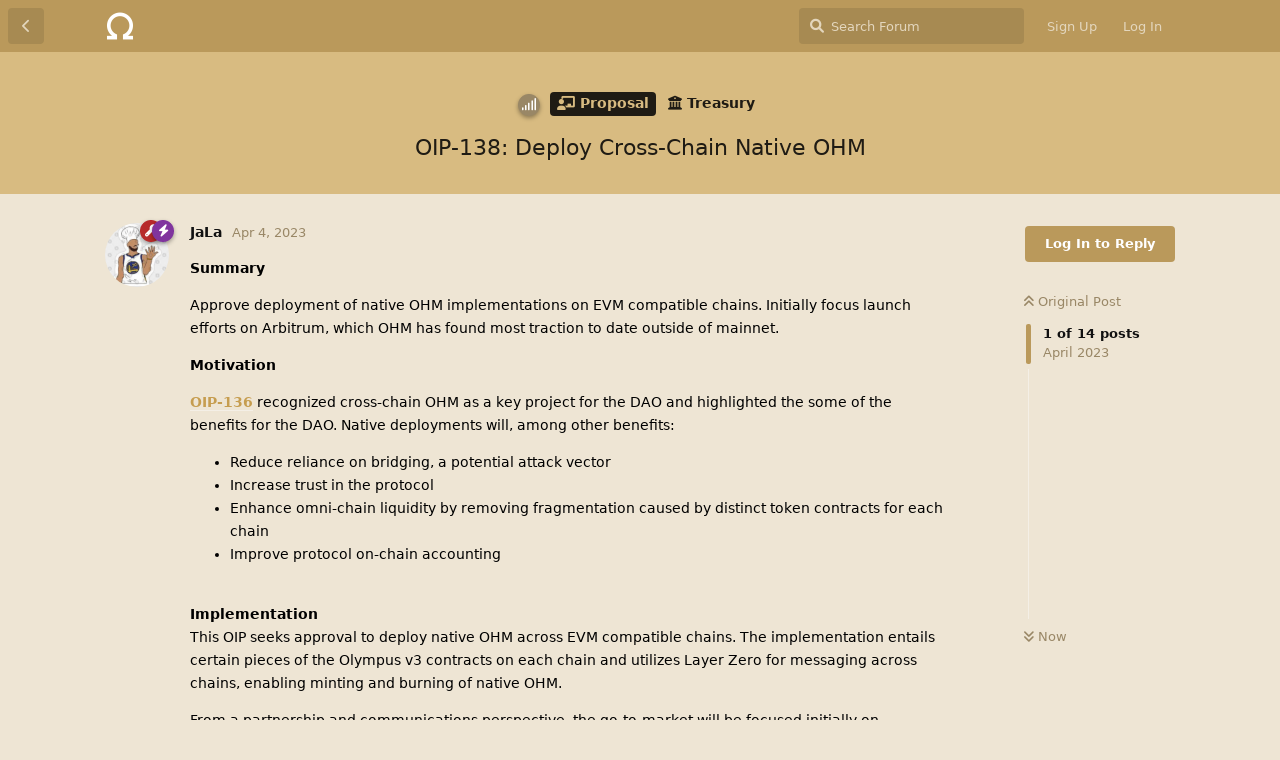

--- FILE ---
content_type: text/html; charset=utf-8
request_url: https://forum.olympusdao.finance/d/2599-oip-138-deploy-cross-chain-native-ohm
body_size: 7766
content:
<!doctype html>
<html  dir="ltr"        lang="en" >
    <head>
        <meta charset="utf-8">
        <title>OIP-138: Deploy Cross-Chain Native OHM - OlympusDAOForum</title>

        <link rel="stylesheet" href="https://forum.olympusdao.finance/assets/forum.css?v=aceeb85e">
<link rel="canonical" href="https://forum.olympusdao.finance/d/2599-oip-138-deploy-cross-chain-native-ohm">
<link rel="preload" href="https://forum.olympusdao.finance/assets/forum.css?v=aceeb85e" as="style">
<link rel="preload" href="https://forum.olympusdao.finance/assets/forum.js?v=aa18424c" as="script">
<link rel="preload" href="https://forum.olympusdao.finance/assets/forum-en.js?v=ee8f6eb5" as="script">
<link rel="preload" href="https://forum.olympusdao.finance/assets/extensions/blomstra-fontawesome/fontawesome-6-free/fa-brands-400.woff2" as="font" type="font/woff2" crossorigin="">
<link rel="preload" href="https://forum.olympusdao.finance/assets/extensions/blomstra-fontawesome/fontawesome-6-free/fa-regular-400.woff2" as="font" type="font/woff2" crossorigin="">
<link rel="preload" href="https://forum.olympusdao.finance/assets/extensions/blomstra-fontawesome/fontawesome-6-free/fa-solid-900.woff2" as="font" type="font/woff2" crossorigin="">
<meta name="viewport" content="width=device-width, initial-scale=1, maximum-scale=1, minimum-scale=1">
<meta name="description" content="The Olympus DAO Forum">
<meta name="theme-color" content="#ba995b">
<link rel="shortcut icon" href="https://forum.olympusdao.finance/assets/favicon-6rexh27l.png">
    </head>

    <body>
        <div id="app" class="App">

    <div id="app-navigation" class="App-navigation"></div>

    <div id="drawer" class="App-drawer">

        <header id="header" class="App-header">
            <div id="header-navigation" class="Header-navigation"></div>
            <div class="container">
                <div class="Header-title">
                    <a href="https://forum.olympusdao.finance" id="home-link">
                                                    <img src="https://forum.olympusdao.finance/assets/logo-oxwkcrgp.png" alt="OlympusDAOForum" class="Header-logo">
                                            </a>
                </div>
                <div id="header-primary" class="Header-primary"></div>
                <div id="header-secondary" class="Header-secondary"></div>
            </div>
        </header>

    </div>

    <main class="App-content">
        <div id="content"></div>

        <div id="flarum-loading" style="display: none">
    Loading...
</div>

<noscript>
    <div class="Alert">
        <div class="container">
            This site is best viewed in a modern browser with JavaScript enabled.
        </div>
    </div>
</noscript>

<div id="flarum-loading-error" style="display: none">
    <div class="Alert">
        <div class="container">
            Something went wrong while trying to load the full version of this site. Try hard-refreshing this page to fix the error.
        </div>
    </div>
</div>

<noscript id="flarum-content">
    <div class="container">
    <h1>OIP-138: Deploy Cross-Chain Native OHM</h1>

    <div>
                    <article>
                                <div class="PostUser"><h3 class="PostUser-name">JaLa</h3></div>
                <div class="Post-body">
                    <p><strong>Summary</strong></p>

<p>Approve deployment of native OHM implementations on EVM compatible chains. Initially focus launch efforts on Arbitrum, which OHM has found most traction to date outside of mainnet.</p> 

<p><strong>Motivation</strong></p>

<p><a href="https://forum.olympusdao.finance/d/2379-oip-136-cross-chain-native-ohm-as-bonus-project-for-2023" rel="ugc nofollow">OIP-136</a> recognized cross-chain OHM as a key project for the DAO and highlighted the some of the benefits for the DAO. Native deployments will, among other benefits:</p> 

<ul><li>Reduce reliance on bridging, a potential attack vector</li>
<li>Increase trust in the protocol</li>
<li>Enhance omni-chain liquidity by removing fragmentation caused by distinct token contracts for each chain</li>
<li>Improve protocol on-chain accounting</li> </ul>

  <br>

<p><strong>Implementation</strong><br>
This OIP seeks approval to deploy native OHM across EVM compatible chains. The implementation entails certain pieces of the Olympus v3 contracts on each chain and utilizes Layer Zero for messaging across chains, enabling minting and burning of native OHM.</p> 

<p>From a partnership and communications perspective, the go-to-market will be focused initially on establishing deep liquidity and integrations on Arbitrum.</p>

<p>Synthetic gOHM bridged via Synapse will continue to exist and the DAO will work to ensure a smooth transition where applicable. Ultimately, the intention is focus solely on native OHM.</p> 





                </div>
            </article>

            <hr>
                    <article>
                                <div class="PostUser"><h3 class="PostUser-name">0HMBurgler</h3></div>
                <div class="Post-body">
                    <p>May be a stupid question, but is V3 up and running?  If so, what's it's main differences from V2?</p>  

<p>Thanks</p>
                </div>
            </article>

            <hr>
                    <article>
                                <div class="PostUser"><h3 class="PostUser-name">Relwyn</h3></div>
                <div class="Post-body">
                    <p><a href="https://forum.olympusdao.finance/d/2599/2" class="PostMention" data-id="11716">0HMBurgler</a></p> 

<p>Hey there!  Yes, v3 has been running since the launch of of RBS.  It's fundamentally different in its structure than v2.  This might help explain the mechanic:</p>

<p><a href="https://github.com/fullyallocated/Default/blob/master/README.md" rel="ugc nofollow">https://github.com/fullyallocated/Default/blob/master/README.md</a></p>
                </div>
            </article>

            <hr>
                    <article>
                                <div class="PostUser"><h3 class="PostUser-name">Mark11</h3></div>
                <div class="Post-body">
                    <p>Will there be more info on the security assumptions?</p>
                </div>
            </article>

            <hr>
                    <article>
                                <div class="PostUser"><h3 class="PostUser-name">Relwyn</h3></div>
                <div class="Post-body">
                    <p><a href="https://forum.olympusdao.finance/d/2599/3" class="PostMention" data-id="11722">Mark11</a></p> 

<p>Hey Mark!  Yeah, there are ongoing discussions around this because it's a very dense topic.</p>

<p>Largely, you can break the security considerations into two vectors:  Economic and Technical.</p>

<p>The each require considerations to derive assumptions around.  Either way, I'd love to have an enthusiastic and ongoing discussion around this.  I'll work on getting a thread spun up in Discord if one doesn't exist.</p>
                </div>
            </article>

            <hr>
                    <article>
                                <div class="PostUser"><h3 class="PostUser-name">thomasscovell</h3></div>
                <div class="Post-body">
                    <p>Hi team, i'm not sure what we're being asked to approve here?</p> 

<p>"Approve deployment of native OHM implementations on EVM compatible chains. Initially focus launch efforts on Arbitrum".</p> 

<p>It feels like this OIP is giving very broad powers to treasury, for something that should be an initial trial? Either we are approving "deployment of native OHM implementations on EVM compatible chains" - which seems broad and risky. Or we are trialing the OIP-136 contracts via a trial on Arbitrum?</p>

<p>It seems to me we should reframe this OIP around a trial of these contracts on Arb and not grant broad deployment powers via it now.</p>

<p>To that end, OIP-126 mentions, "Audit - went into audit last week" - do we have an update on how this went?</p>

<p>It's a "no" from me until we reframe this as a trial and release audit details. Thanks for the great work team, but we need more focus to move forward with this.</p>
                </div>
            </article>

            <hr>
                    <article>
                                <div class="PostUser"><h3 class="PostUser-name">JaLa</h3></div>
                <div class="Post-body">
                    <ol style="list-style-type:decimal"><li><a href="https://forum.olympusdao.finance/d/2599/4" class="PostMention" data-id="11749">thomasscovell</a> Thanks for the comments and questions. To clarify, this is to approve deployment the contracts, not any reserves. <strong>Any reserve deployment will be subject to another proposal</strong> (which will be the case imminently for Arbitrum). That said, I am open to narrowing the scope of the contract deployment to Arbitrum and Optimism (there is interest in native OHM there as well) though I don't believe it is necessary to do so.</li> </ol>


<ol style="list-style-type:decimal" start="2"><li>This approval is pending completion of the audit, which is expected to be completed in the next week or so. I don't have details on how the audit is going right now but I do know that the contracts were reviewed by LZ and the audit is being done by a firm that is very familiar with their architecture. Target launch for deployment would be in 10 days to 2-week timeframe, that is why we wanted to start this conversation now.</li> </ol>
                </div>
            </article>

            <hr>
                    <article>
                                <div class="PostUser"><h3 class="PostUser-name">thomasscovell</h3></div>
                <div class="Post-body">
                    <p><a href="https://forum.olympusdao.finance/d/2599/5" class="PostMention" data-id="11756">JaLa</a> Thanks sir, thats all clear. Thanks to you and the team for all the work.</p>
                </div>
            </article>

            <hr>
                    <article>
                                <div class="PostUser"><h3 class="PostUser-name">0HMBurgler</h3></div>
                <div class="Post-body">
                    <p><a href="https://forum.olympusdao.finance/d/2599/7" class="PostMention" data-id="11758">Relwyn</a></p> 


<p>Thanks for the reply.  Were V2 holders automatically migrated over to V3?  Thanks for the info, but it reads like it's a different language to me so ..</p> 
                </div>
            </article>

            <hr>
                    <article>
                                <div class="PostUser"><h3 class="PostUser-name">Relwyn</h3></div>
                <div class="Post-body">
                    <p><a href="https://forum.olympusdao.finance/d/2599/8" class="PostMention" data-id="11760">0HMBurgler</a></p>

<p>Yessir. There was no migration needed from the user base to get to v3.  The only user initiated migration was v1 to v2.</p>
                </div>
            </article>

            <hr>
                    <article>
                                <div class="PostUser"><h3 class="PostUser-name">0HMBurgler</h3></div>
                <div class="Post-body">
                    <p><a href="https://forum.olympusdao.finance/d/2599/9" class="PostMention" data-id="11761">Relwyn</a></p> 


<p>Ok thanks.  Confusing since on coinmarketcap and other sites, there is no separate V3, like there is for 1 &amp; 2</p>
                </div>
            </article>

            <hr>
                    <article>
                                <div class="PostUser"><h3 class="PostUser-name">Relwyn</h3></div>
                <div class="Post-body">
                    <p><a href="https://forum.olympusdao.finance/d/2599/10" class="PostMention" data-id="11762">0HMBurgler</a></p> 

<p>That's because the ERC20 Token didn't change (And why you didn't have to do anything to convert).  v3 all happened at the contract level. =)</p>
                </div>
            </article>

            <hr>
                    <article>
                                <div class="PostUser"><h3 class="PostUser-name">hodlmao</h3></div>
                <div class="Post-body">
                    <p>If we're here to vote about arbitrum, then it's yes from my side, but it's should be stated in the OIP title, otherwise it's vague and allow to deploy everywhere.</p>
                </div>
            </article>

            <hr>
                    <article>
                                <div class="PostUser"><h3 class="PostUser-name">Relwyn</h3></div>
                <div class="Post-body">
                    <p><a href="https://forum.olympusdao.finance/d/2599/12" class="PostMention" data-id="11764">hodlmao</a></p>

<p>Thank you sir.  We discussed this internally and see where we've accidently created confusion.</p>

<p>This OIP was purely to get community approval to deploy on Arbitrum and other EVM Chains but, didn't define terms.  It was more a go / no go and then I have OIP-139 drafted (Not posted just yet) which qualifies the terms of deployment to Arbitrum specifically.</p>

<p>That created confusion as it makes this appear more greenfield (And has more power) than intended.  We will circle back on this to help create clarity.</p>
                </div>
            </article>

            <hr>
            </div>

    
    </div>

</noscript>


        <div class="App-composer">
            <div class="container">
                <div id="composer"></div>
            </div>
        </div>
    </main>

</div>




        <div id="modal"></div>
        <div id="alerts"></div>

        <script>
            document.getElementById('flarum-loading').style.display = 'block';
            var flarum = {extensions: {}};
        </script>

        <script src="https://forum.olympusdao.finance/assets/forum.js?v=aa18424c"></script>
<script src="https://forum.olympusdao.finance/assets/forum-en.js?v=ee8f6eb5"></script>

        <script id="flarum-json-payload" type="application/json">{"resources":[{"type":"forums","id":"1","attributes":{"title":"OlympusDAOForum","description":"The Olympus DAO Forum","showLanguageSelector":true,"baseUrl":"https:\/\/forum.olympusdao.finance","basePath":"","baseOrigin":"https:\/\/forum.olympusdao.finance","debug":false,"apiUrl":"https:\/\/forum.olympusdao.finance\/api","welcomeTitle":"Welcome to the Olympus DAO Forum","welcomeMessage":"The place to be to discuss the latest news and proposals!","themePrimaryColor":"#ba995b","themeSecondaryColor":"#ba995b","logoUrl":"https:\/\/forum.olympusdao.finance\/assets\/logo-oxwkcrgp.png","faviconUrl":"https:\/\/forum.olympusdao.finance\/assets\/favicon-6rexh27l.png","headerHtml":"","footerHtml":null,"allowSignUp":true,"defaultRoute":"\/tags","canViewForum":true,"canStartDiscussion":true,"canSearchUsers":false,"canCreateAccessToken":false,"canModerateAccessTokens":false,"assetsBaseUrl":"https:\/\/forum.olympusdao.finance\/assets","canViewFlags":false,"guidelinesUrl":null,"allowPollOptionImage":false,"fof-oauth":[{"name":"discord","icon":"fab fa-discord","priority":0},null,null,null,null,null,null],"fof-oauth.only_icons":false,"canBypassTagCounts":false,"minPrimaryTags":"0","maxPrimaryTags":"1","minSecondaryTags":"0","maxSecondaryTags":"3","allowUsernameMentionFormat":true},"relationships":{"groups":{"data":[{"type":"groups","id":"1"},{"type":"groups","id":"2"},{"type":"groups","id":"3"},{"type":"groups","id":"4"},{"type":"groups","id":"5"},{"type":"groups","id":"6"}]},"tags":{"data":[{"type":"tags","id":"1"},{"type":"tags","id":"2"},{"type":"tags","id":"3"},{"type":"tags","id":"4"},{"type":"tags","id":"5"},{"type":"tags","id":"7"},{"type":"tags","id":"9"}]}}},{"type":"groups","id":"1","attributes":{"nameSingular":"Admin","namePlural":"Admins","color":"#B72A2A","icon":"fas fa-wrench","isHidden":0}},{"type":"groups","id":"2","attributes":{"nameSingular":"Guest","namePlural":"Guests","color":null,"icon":null,"isHidden":0}},{"type":"groups","id":"3","attributes":{"nameSingular":"Member","namePlural":"Members","color":null,"icon":null,"isHidden":0}},{"type":"groups","id":"4","attributes":{"nameSingular":"Mod","namePlural":"Mods","color":"#80349E","icon":"fas fa-bolt","isHidden":0}},{"type":"groups","id":"5","attributes":{"nameSingular":"Policy","namePlural":"Policies","color":"#ff9933","icon":"","isHidden":0}},{"type":"groups","id":"6","attributes":{"nameSingular":"Olympian","namePlural":"Olympians","color":"#768299","icon":"","isHidden":0}},{"type":"tags","id":"1","attributes":{"name":"General","description":"For topics that do not belong to any other particular topics, please post them here.","slug":"general","color":"#bfa575","backgroundUrl":null,"backgroundMode":null,"icon":"far fa-comments","discussionCount":3,"position":0,"defaultSort":null,"isChild":false,"isHidden":false,"lastPostedAt":"2026-01-21T00:33:46+00:00","canStartDiscussion":false,"canAddToDiscussion":false}},{"type":"tags","id":"2","attributes":{"name":"Proposal","description":"This section reserved for the final versions of Olympus DAO Proposals. Use the template provided in the pinned post.","slug":"proposal","color":"#d8bb81","backgroundUrl":null,"backgroundMode":null,"icon":"fas fa-chalkboard-teacher","discussionCount":1,"position":1,"defaultSort":null,"isChild":false,"isHidden":false,"lastPostedAt":"2026-01-02T14:05:59+00:00","canStartDiscussion":false,"canAddToDiscussion":false}},{"type":"tags","id":"3","attributes":{"name":"Knowledge Base","description":"Community initiatives driving education to help new ohmies. ","slug":"knowledge-base","color":"#d8bb81","backgroundUrl":null,"backgroundMode":null,"icon":"fas fa-book","discussionCount":12,"position":3,"defaultSort":null,"isChild":false,"isHidden":true,"lastPostedAt":"2025-05-02T13:51:47+00:00","canStartDiscussion":false,"canAddToDiscussion":false}},{"type":"tags","id":"4","attributes":{"name":"Community Development","description":"All non-educational community proposals and community engagement ideas can be posted here","slug":"community-development","color":"#d8bb81","backgroundUrl":null,"backgroundMode":null,"icon":"fas fa-user-friends","discussionCount":4,"position":4,"defaultSort":null,"isChild":false,"isHidden":false,"lastPostedAt":"2024-01-11T05:41:02+00:00","canStartDiscussion":false,"canAddToDiscussion":false}},{"type":"tags","id":"5","attributes":{"name":"Feedback","description":"Provide feedback about the protocol, the community and the team here","slug":"feedback","color":"#d8bb81","backgroundUrl":null,"backgroundMode":null,"icon":"fas fa-clipboard-list","discussionCount":31,"position":5,"defaultSort":null,"isChild":false,"isHidden":false,"lastPostedAt":"2025-05-21T15:31:16+00:00","canStartDiscussion":false,"canAddToDiscussion":false}},{"type":"tags","id":"7","attributes":{"name":"Project Proposals","description":"Project Proposals within the DAO","slug":"project-proposals","color":"#d8bb81","backgroundUrl":null,"backgroundMode":null,"icon":"","discussionCount":10,"position":6,"defaultSort":null,"isChild":false,"isHidden":false,"lastPostedAt":"2023-02-06T20:13:16+00:00","canStartDiscussion":false,"canAddToDiscussion":false}},{"type":"tags","id":"9","attributes":{"name":"Support","description":"Please head to our Discord for support.","slug":"support","color":"","backgroundUrl":null,"backgroundMode":null,"icon":"fas fa-phone","discussionCount":648,"position":2,"defaultSort":null,"isChild":false,"isHidden":true,"lastPostedAt":"2025-08-08T03:09:09+00:00","canStartDiscussion":false,"canAddToDiscussion":false}}],"session":{"userId":0,"csrfToken":"d4sKCb2tkc4pCABsSogVN0GrKwvpPG5BvqsX5m7B"},"locales":{"en":"English"},"locale":"en","apiDocument":{"data":{"type":"discussions","id":"2599","attributes":{"title":"OIP-138: Deploy Cross-Chain Native OHM","slug":"2599-oip-138-deploy-cross-chain-native-ohm","commentCount":14,"participantCount":6,"createdAt":"2023-04-04T02:53:20+00:00","lastPostedAt":"2023-04-04T23:34:59+00:00","lastPostNumber":14,"canReply":false,"canRename":false,"canDelete":false,"canHide":false,"isApproved":true,"canTag":false,"subscription":null,"isSticky":false,"canSticky":false,"isLocked":false,"canLock":false},"relationships":{"user":{"data":{"type":"users","id":"128"}},"posts":{"data":[{"type":"posts","id":"11714"},{"type":"posts","id":"11716"},{"type":"posts","id":"11722"},{"type":"posts","id":"11749"},{"type":"posts","id":"11756"},{"type":"posts","id":"11757"},{"type":"posts","id":"11758"},{"type":"posts","id":"11760"},{"type":"posts","id":"11761"},{"type":"posts","id":"11762"},{"type":"posts","id":"11763"},{"type":"posts","id":"11764"},{"type":"posts","id":"11765"},{"type":"posts","id":"11766"}]},"poll":{"data":{"type":"polls","id":"281"}},"tags":{"data":[{"type":"tags","id":"2"},{"type":"tags","id":"8"}]}}},"included":[{"type":"users","id":"128","attributes":{"username":"JaLa","displayName":"JaLa","avatarUrl":"https:\/\/forum.olympusdao.finance\/assets\/avatars\/fHFxBQHj0SApKMFg.png","slug":"JaLa","joinTime":"2021-04-27T15:53:22+00:00","discussionCount":12,"commentCount":50,"canEdit":false,"canEditCredentials":false,"canEditGroups":false,"canDelete":false,"lastSeenAt":"2024-01-12T00:49:35+00:00","canEditPolls":false,"canStartPolls":false,"canSelfEditPolls":false,"canVotePolls":false,"canSuspend":false},"relationships":{"groups":{"data":[{"type":"groups","id":"1"},{"type":"groups","id":"4"}]}}},{"type":"users","id":"7853","attributes":{"username":"0HMBurgler","displayName":"0HMBurgler","avatarUrl":null,"slug":"0HMBurgler","joinTime":"2022-02-10T17:09:00+00:00","discussionCount":0,"commentCount":6,"canEdit":false,"canEditCredentials":false,"canEditGroups":false,"canDelete":false,"lastSeenAt":"2023-12-05T20:40:28+00:00","canEditPolls":false,"canStartPolls":false,"canSelfEditPolls":false,"canVotePolls":false,"canSuspend":false},"relationships":{"groups":{"data":[]}}},{"type":"users","id":"6846","attributes":{"username":"Relwyn","displayName":"Relwyn","avatarUrl":"https:\/\/forum.olympusdao.finance\/assets\/avatars\/L9AxXCvXeEny9c17.png","slug":"Relwyn","joinTime":"2021-12-16T05:42:44+00:00","discussionCount":34,"commentCount":146,"canEdit":false,"canEditCredentials":false,"canEditGroups":false,"canDelete":false,"lastSeenAt":"2026-01-22T23:29:45+00:00","canEditPolls":false,"canStartPolls":false,"canSelfEditPolls":false,"canVotePolls":false,"canSuspend":false},"relationships":{"groups":{"data":[{"type":"groups","id":"4"}]}}},{"type":"users","id":"376","attributes":{"username":"Mark11","displayName":"Mark11","avatarUrl":"https:\/\/forum.olympusdao.finance\/assets\/avatars\/VtZf77E4R2i51Efa.png","slug":"Mark11","joinTime":"2021-05-20T22:34:11+00:00","discussionCount":11,"commentCount":164,"canEdit":false,"canEditCredentials":false,"canEditGroups":false,"canDelete":false,"lastSeenAt":"2025-07-23T21:43:29+00:00","canEditPolls":false,"canStartPolls":false,"canSelfEditPolls":false,"canVotePolls":false,"canSuspend":false},"relationships":{"groups":{"data":[]}}},{"type":"users","id":"8011","attributes":{"username":"thomasscovell","displayName":"thomasscovell","avatarUrl":null,"slug":"thomasscovell","joinTime":"2022-02-21T00:32:39+00:00","discussionCount":0,"commentCount":56,"canEdit":false,"canEditCredentials":false,"canEditGroups":false,"canDelete":false,"canEditPolls":false,"canStartPolls":false,"canSelfEditPolls":false,"canVotePolls":false,"canSuspend":false},"relationships":{"groups":{"data":[]}}},{"type":"users","id":"253","attributes":{"username":"hodlmao","displayName":"hodlmao","avatarUrl":"https:\/\/forum.olympusdao.finance\/assets\/avatars\/fU2WOX5qZ1MzJoj7.png","slug":"hodlmao","joinTime":"2021-05-05T06:20:21+00:00","discussionCount":1,"commentCount":31,"canEdit":false,"canEditCredentials":false,"canEditGroups":false,"canDelete":false,"lastSeenAt":"2025-10-29T18:09:17+00:00","canEditPolls":false,"canStartPolls":false,"canSelfEditPolls":false,"canVotePolls":false,"canSuspend":false},"relationships":{"groups":{"data":[]}}},{"type":"posts","id":"11714","attributes":{"number":1,"createdAt":"2023-04-04T02:53:20+00:00","contentType":"comment","contentHtml":"\u003Cp\u003E\u003Cstrong\u003ESummary\u003C\/strong\u003E\u003C\/p\u003E\n\n\u003Cp\u003EApprove deployment of native OHM implementations on EVM compatible chains. Initially focus launch efforts on Arbitrum, which OHM has found most traction to date outside of mainnet.\u003C\/p\u003E \n\n\u003Cp\u003E\u003Cstrong\u003EMotivation\u003C\/strong\u003E\u003C\/p\u003E\n\n\u003Cp\u003E\u003Ca href=\u0022https:\/\/forum.olympusdao.finance\/d\/2379-oip-136-cross-chain-native-ohm-as-bonus-project-for-2023\u0022 rel=\u0022ugc nofollow\u0022\u003EOIP-136\u003C\/a\u003E recognized cross-chain OHM as a key project for the DAO and highlighted the some of the benefits for the DAO. Native deployments will, among other benefits:\u003C\/p\u003E \n\n\u003Cul\u003E\u003Cli\u003EReduce reliance on bridging, a potential attack vector\u003C\/li\u003E\n\u003Cli\u003EIncrease trust in the protocol\u003C\/li\u003E\n\u003Cli\u003EEnhance omni-chain liquidity by removing fragmentation caused by distinct token contracts for each chain\u003C\/li\u003E\n\u003Cli\u003EImprove protocol on-chain accounting\u003C\/li\u003E \u003C\/ul\u003E\n\n  \u003Cbr\u003E\n\n\u003Cp\u003E\u003Cstrong\u003EImplementation\u003C\/strong\u003E\u003Cbr\u003E\nThis OIP seeks approval to deploy native OHM across EVM compatible chains. The implementation entails certain pieces of the Olympus v3 contracts on each chain and utilizes Layer Zero for messaging across chains, enabling minting and burning of native OHM.\u003C\/p\u003E \n\n\u003Cp\u003EFrom a partnership and communications perspective, the go-to-market will be focused initially on establishing deep liquidity and integrations on Arbitrum.\u003C\/p\u003E\n\n\u003Cp\u003ESynthetic gOHM bridged via Synapse will continue to exist and the DAO will work to ensure a smooth transition where applicable. Ultimately, the intention is focus solely on native OHM.\u003C\/p\u003E \n\n\n\n\n","renderFailed":false,"canEdit":false,"canDelete":false,"canHide":false,"canFlag":false,"isApproved":true,"canApprove":false,"canLike":false},"relationships":{"discussion":{"data":{"type":"discussions","id":"2599"}},"user":{"data":{"type":"users","id":"128"}},"mentionedBy":{"data":[]},"likes":{"data":[]}}},{"type":"posts","id":"11716","attributes":{"number":2,"createdAt":"2023-04-04T04:18:42+00:00","contentType":"comment","contentHtml":"\u003Cp\u003EMay be a stupid question, but is V3 up and running?  If so, what\u0027s it\u0027s main differences from V2?\u003C\/p\u003E  \n\n\u003Cp\u003EThanks\u003C\/p\u003E","renderFailed":false,"canEdit":false,"canDelete":false,"canHide":false,"canFlag":false,"isApproved":true,"canApprove":false,"canLike":false},"relationships":{"discussion":{"data":{"type":"discussions","id":"2599"}},"user":{"data":{"type":"users","id":"7853"}},"mentionedBy":{"data":[{"type":"posts","id":"11758"}]},"likes":{"data":[]}}},{"type":"posts","id":"11758","attributes":{"number":7,"createdAt":"2023-04-04T15:21:30+00:00","contentType":"comment","contentHtml":"\u003Cp\u003E\u003Ca href=\u0022https:\/\/forum.olympusdao.finance\/d\/2599\/2\u0022 class=\u0022PostMention\u0022 data-id=\u002211716\u0022\u003E0HMBurgler\u003C\/a\u003E\u003C\/p\u003E \n\n\u003Cp\u003EHey there!  Yes, v3 has been running since the launch of of RBS.  It\u0027s fundamentally different in its structure than v2.  This might help explain the mechanic:\u003C\/p\u003E\n\n\u003Cp\u003E\u003Ca href=\u0022https:\/\/github.com\/fullyallocated\/Default\/blob\/master\/README.md\u0022 rel=\u0022ugc nofollow\u0022\u003Ehttps:\/\/github.com\/fullyallocated\/Default\/blob\/master\/README.md\u003C\/a\u003E\u003C\/p\u003E","renderFailed":false,"canEdit":false,"canDelete":false,"canHide":false,"canFlag":false,"isApproved":true,"canApprove":false,"canLike":false},"relationships":{"user":{"data":{"type":"users","id":"6846"}},"discussion":{"data":{"type":"discussions","id":"2599"}},"mentionedBy":{"data":[{"type":"posts","id":"11760"}]},"likes":{"data":[]}}},{"type":"posts","id":"11722","attributes":{"number":3,"createdAt":"2023-04-04T08:06:24+00:00","contentType":"comment","contentHtml":"\u003Cp\u003EWill there be more info on the security assumptions?\u003C\/p\u003E","renderFailed":false,"canEdit":false,"canDelete":false,"canHide":false,"canFlag":false,"isApproved":true,"canApprove":false,"canLike":false},"relationships":{"discussion":{"data":{"type":"discussions","id":"2599"}},"user":{"data":{"type":"users","id":"376"}},"mentionedBy":{"data":[{"type":"posts","id":"11757"}]},"likes":{"data":[]}}},{"type":"posts","id":"11757","attributes":{"number":6,"createdAt":"2023-04-04T15:20:18+00:00","contentType":"comment","contentHtml":"\u003Cp\u003E\u003Ca href=\u0022https:\/\/forum.olympusdao.finance\/d\/2599\/3\u0022 class=\u0022PostMention\u0022 data-id=\u002211722\u0022\u003EMark11\u003C\/a\u003E\u003C\/p\u003E \n\n\u003Cp\u003EHey Mark!  Yeah, there are ongoing discussions around this because it\u0027s a very dense topic.\u003C\/p\u003E\n\n\u003Cp\u003ELargely, you can break the security considerations into two vectors:  Economic and Technical.\u003C\/p\u003E\n\n\u003Cp\u003EThe each require considerations to derive assumptions around.  Either way, I\u0027d love to have an enthusiastic and ongoing discussion around this.  I\u0027ll work on getting a thread spun up in Discord if one doesn\u0027t exist.\u003C\/p\u003E","renderFailed":false,"canEdit":false,"canDelete":false,"canHide":false,"canFlag":false,"isApproved":true,"canApprove":false,"canLike":false},"relationships":{"user":{"data":{"type":"users","id":"6846"}},"discussion":{"data":{"type":"discussions","id":"2599"}},"mentionedBy":{"data":[]},"likes":{"data":[]}}},{"type":"posts","id":"11749","attributes":{"number":4,"createdAt":"2023-04-04T11:57:14+00:00","contentType":"comment","contentHtml":"\u003Cp\u003EHi team, i\u0027m not sure what we\u0027re being asked to approve here?\u003C\/p\u003E \n\n\u003Cp\u003E\u0022Approve deployment of native OHM implementations on EVM compatible chains. Initially focus launch efforts on Arbitrum\u0022.\u003C\/p\u003E \n\n\u003Cp\u003EIt feels like this OIP is giving very broad powers to treasury, for something that should be an initial trial? Either we are approving \u0022deployment of native OHM implementations on EVM compatible chains\u0022 - which seems broad and risky. Or we are trialing the OIP-136 contracts via a trial on Arbitrum?\u003C\/p\u003E\n\n\u003Cp\u003EIt seems to me we should reframe this OIP around a trial of these contracts on Arb and not grant broad deployment powers via it now.\u003C\/p\u003E\n\n\u003Cp\u003ETo that end, OIP-126 mentions, \u0022Audit - went into audit last week\u0022 - do we have an update on how this went?\u003C\/p\u003E\n\n\u003Cp\u003EIt\u0027s a \u0022no\u0022 from me until we reframe this as a trial and release audit details. Thanks for the great work team, but we need more focus to move forward with this.\u003C\/p\u003E","renderFailed":false,"canEdit":false,"canDelete":false,"canHide":false,"canFlag":false,"isApproved":true,"canApprove":false,"canLike":false},"relationships":{"discussion":{"data":{"type":"discussions","id":"2599"}},"user":{"data":{"type":"users","id":"8011"}},"mentionedBy":{"data":[{"type":"posts","id":"11756"}]},"likes":{"data":[]}}},{"type":"posts","id":"11756","attributes":{"number":5,"createdAt":"2023-04-04T13:42:34+00:00","contentType":"comment","contentHtml":"\u003Col style=\u0022list-style-type:decimal\u0022\u003E\u003Cli\u003E\u003Ca href=\u0022https:\/\/forum.olympusdao.finance\/d\/2599\/4\u0022 class=\u0022PostMention\u0022 data-id=\u002211749\u0022\u003Ethomasscovell\u003C\/a\u003E Thanks for the comments and questions. To clarify, this is to approve deployment the contracts, not any reserves. \u003Cstrong\u003EAny reserve deployment will be subject to another proposal\u003C\/strong\u003E (which will be the case imminently for Arbitrum). That said, I am open to narrowing the scope of the contract deployment to Arbitrum and Optimism (there is interest in native OHM there as well) though I don\u0027t believe it is necessary to do so.\u003C\/li\u003E \u003C\/ol\u003E\n\n\n\u003Col style=\u0022list-style-type:decimal\u0022 start=\u00222\u0022\u003E\u003Cli\u003EThis approval is pending completion of the audit, which is expected to be completed in the next week or so. I don\u0027t have details on how the audit is going right now but I do know that the contracts were reviewed by LZ and the audit is being done by a firm that is very familiar with their architecture. Target launch for deployment would be in 10 days to 2-week timeframe, that is why we wanted to start this conversation now.\u003C\/li\u003E \u003C\/ol\u003E","renderFailed":false,"canEdit":false,"canDelete":false,"canHide":false,"canFlag":false,"isApproved":true,"canApprove":false,"canLike":false},"relationships":{"user":{"data":{"type":"users","id":"128"}},"discussion":{"data":{"type":"discussions","id":"2599"}},"mentionedBy":{"data":[{"type":"posts","id":"11766"}]},"likes":{"data":[]}}},{"type":"posts","id":"11766","attributes":{"number":14,"createdAt":"2023-04-04T23:34:59+00:00","contentType":"comment","contentHtml":"\u003Cp\u003E\u003Ca href=\u0022https:\/\/forum.olympusdao.finance\/d\/2599\/5\u0022 class=\u0022PostMention\u0022 data-id=\u002211756\u0022\u003EJaLa\u003C\/a\u003E Thanks sir, thats all clear. Thanks to you and the team for all the work.\u003C\/p\u003E","renderFailed":false,"canEdit":false,"canDelete":false,"canHide":false,"canFlag":false,"isApproved":true,"canApprove":false,"canLike":false},"relationships":{"user":{"data":{"type":"users","id":"8011"}},"discussion":{"data":{"type":"discussions","id":"2599"}},"mentionedBy":{"data":[]},"likes":{"data":[]}}},{"type":"posts","id":"11760","attributes":{"number":8,"createdAt":"2023-04-04T17:37:11+00:00","contentType":"comment","contentHtml":"\u003Cp\u003E\u003Ca href=\u0022https:\/\/forum.olympusdao.finance\/d\/2599\/7\u0022 class=\u0022PostMention\u0022 data-id=\u002211758\u0022\u003ERelwyn\u003C\/a\u003E\u003C\/p\u003E \n\n\n\u003Cp\u003EThanks for the reply.  Were V2 holders automatically migrated over to V3?  Thanks for the info, but it reads like it\u0027s a different language to me so ..\u003C\/p\u003E ","renderFailed":false,"canEdit":false,"canDelete":false,"canHide":false,"canFlag":false,"isApproved":true,"canApprove":false,"canLike":false},"relationships":{"user":{"data":{"type":"users","id":"7853"}},"discussion":{"data":{"type":"discussions","id":"2599"}},"mentionedBy":{"data":[{"type":"posts","id":"11761"}]},"likes":{"data":[]}}},{"type":"posts","id":"11761","attributes":{"number":9,"createdAt":"2023-04-04T17:41:26+00:00","contentType":"comment","contentHtml":"\u003Cp\u003E\u003Ca href=\u0022https:\/\/forum.olympusdao.finance\/d\/2599\/8\u0022 class=\u0022PostMention\u0022 data-id=\u002211760\u0022\u003E0HMBurgler\u003C\/a\u003E\u003C\/p\u003E\n\n\u003Cp\u003EYessir. There was no migration needed from the user base to get to v3.  The only user initiated migration was v1 to v2.\u003C\/p\u003E","renderFailed":false,"editedAt":"2023-04-04T18:09:34+00:00","canEdit":false,"canDelete":false,"canHide":false,"canFlag":false,"isApproved":true,"canApprove":false,"canLike":false},"relationships":{"user":{"data":{"type":"users","id":"6846"}},"discussion":{"data":{"type":"discussions","id":"2599"}},"editedUser":{"data":{"type":"users","id":"6846"}},"mentionedBy":{"data":[{"type":"posts","id":"11762"}]},"likes":{"data":[]}}},{"type":"posts","id":"11762","attributes":{"number":10,"createdAt":"2023-04-04T17:45:23+00:00","contentType":"comment","contentHtml":"\u003Cp\u003E\u003Ca href=\u0022https:\/\/forum.olympusdao.finance\/d\/2599\/9\u0022 class=\u0022PostMention\u0022 data-id=\u002211761\u0022\u003ERelwyn\u003C\/a\u003E\u003C\/p\u003E \n\n\n\u003Cp\u003EOk thanks.  Confusing since on coinmarketcap and other sites, there is no separate V3, like there is for 1 \u0026amp; 2\u003C\/p\u003E","renderFailed":false,"canEdit":false,"canDelete":false,"canHide":false,"canFlag":false,"isApproved":true,"canApprove":false,"canLike":false},"relationships":{"user":{"data":{"type":"users","id":"7853"}},"discussion":{"data":{"type":"discussions","id":"2599"}},"mentionedBy":{"data":[{"type":"posts","id":"11763"}]},"likes":{"data":[]}}},{"type":"posts","id":"11763","attributes":{"number":11,"createdAt":"2023-04-04T18:07:12+00:00","contentType":"comment","contentHtml":"\u003Cp\u003E\u003Ca href=\u0022https:\/\/forum.olympusdao.finance\/d\/2599\/10\u0022 class=\u0022PostMention\u0022 data-id=\u002211762\u0022\u003E0HMBurgler\u003C\/a\u003E\u003C\/p\u003E \n\n\u003Cp\u003EThat\u0027s because the ERC20 Token didn\u0027t change (And why you didn\u0027t have to do anything to convert).  v3 all happened at the contract level. =)\u003C\/p\u003E","renderFailed":false,"canEdit":false,"canDelete":false,"canHide":false,"canFlag":false,"isApproved":true,"canApprove":false,"canLike":false},"relationships":{"user":{"data":{"type":"users","id":"6846"}},"discussion":{"data":{"type":"discussions","id":"2599"}},"mentionedBy":{"data":[]},"likes":{"data":[]}}},{"type":"posts","id":"11764","attributes":{"number":12,"createdAt":"2023-04-04T21:21:30+00:00","contentType":"comment","contentHtml":"\u003Cp\u003EIf we\u0027re here to vote about arbitrum, then it\u0027s yes from my side, but it\u0027s should be stated in the OIP title, otherwise it\u0027s vague and allow to deploy everywhere.\u003C\/p\u003E","renderFailed":false,"canEdit":false,"canDelete":false,"canHide":false,"canFlag":false,"isApproved":true,"canApprove":false,"canLike":false},"relationships":{"discussion":{"data":{"type":"discussions","id":"2599"}},"user":{"data":{"type":"users","id":"253"}},"mentionedBy":{"data":[{"type":"posts","id":"11765"}]},"likes":{"data":[]}}},{"type":"posts","id":"11765","attributes":{"number":13,"createdAt":"2023-04-04T21:36:34+00:00","contentType":"comment","contentHtml":"\u003Cp\u003E\u003Ca href=\u0022https:\/\/forum.olympusdao.finance\/d\/2599\/12\u0022 class=\u0022PostMention\u0022 data-id=\u002211764\u0022\u003Ehodlmao\u003C\/a\u003E\u003C\/p\u003E\n\n\u003Cp\u003EThank you sir.  We discussed this internally and see where we\u0027ve accidently created confusion.\u003C\/p\u003E\n\n\u003Cp\u003EThis OIP was purely to get community approval to deploy on Arbitrum and other EVM Chains but, didn\u0027t define terms.  It was more a go \/ no go and then I have OIP-139 drafted (Not posted just yet) which qualifies the terms of deployment to Arbitrum specifically.\u003C\/p\u003E\n\n\u003Cp\u003EThat created confusion as it makes this appear more greenfield (And has more power) than intended.  We will circle back on this to help create clarity.\u003C\/p\u003E","renderFailed":false,"editedAt":"2023-04-04T21:37:26+00:00","canEdit":false,"canDelete":false,"canHide":false,"canFlag":false,"isApproved":true,"canApprove":false,"canLike":false},"relationships":{"user":{"data":{"type":"users","id":"6846"}},"discussion":{"data":{"type":"discussions","id":"2599"}},"editedUser":{"data":{"type":"users","id":"6846"}},"mentionedBy":{"data":[]},"likes":{"data":[{"type":"users","id":"253"}]}}},{"type":"groups","id":"1","attributes":{"nameSingular":"Admin","namePlural":"Admins","color":"#B72A2A","icon":"fas fa-wrench","isHidden":0}},{"type":"groups","id":"4","attributes":{"nameSingular":"Mod","namePlural":"Mods","color":"#80349E","icon":"fas fa-bolt","isHidden":0}},{"type":"polls","id":"281","attributes":{"question":"Deploy Native Cross-Chain OHM","hasEnded":true,"publicPoll":false,"endDate":"2023-04-07T16:00:00+00:00","createdAt":"2023-04-04T02:53:20+00:00","updatedAt":"2023-04-06T12:53:39+00:00","canEdit":false,"canDelete":false,"canSeeVotes":false,"canChangeVote":false},"relationships":{"options":{"data":[{"type":"poll_options","id":"659"},{"type":"poll_options","id":"660"}]},"myVotes":{"data":[]}}},{"type":"poll_options","id":"659","attributes":{"answer":"Yes","imageUrl":null,"createdAt":"2023-04-04T02:53:20+00:00","updatedAt":"2023-04-06T12:53:39+00:00"}},{"type":"poll_options","id":"660","attributes":{"answer":"No","imageUrl":null,"createdAt":"2023-04-04T02:53:20+00:00","updatedAt":"2023-04-04T21:21:34+00:00"}},{"type":"tags","id":"2","attributes":{"name":"Proposal","description":"This section reserved for the final versions of Olympus DAO Proposals. Use the template provided in the pinned post.","slug":"proposal","color":"#d8bb81","backgroundUrl":null,"backgroundMode":null,"icon":"fas fa-chalkboard-teacher","discussionCount":1,"position":1,"defaultSort":null,"isChild":false,"isHidden":false,"lastPostedAt":"2026-01-02T14:05:59+00:00","canStartDiscussion":false,"canAddToDiscussion":false}},{"type":"tags","id":"8","attributes":{"name":"Treasury","description":"This section covers proposals that are related to the management of Olympus Treasury.","slug":"treasury","color":"","backgroundUrl":null,"backgroundMode":null,"icon":"fas fa-university","discussionCount":17,"position":0,"defaultSort":null,"isChild":true,"isHidden":false,"lastPostedAt":"2026-01-02T14:05:59+00:00","canStartDiscussion":false,"canAddToDiscussion":false},"relationships":{"parent":{"data":{"type":"tags","id":"2"}}}}]}}</script>

        <script>
            const data = JSON.parse(document.getElementById('flarum-json-payload').textContent);
            document.getElementById('flarum-loading').style.display = 'none';

            try {
                flarum.core.app.load(data);
                flarum.core.app.bootExtensions(flarum.extensions);
                flarum.core.app.boot();
            } catch (e) {
                var error = document.getElementById('flarum-loading-error');
                error.innerHTML += document.getElementById('flarum-content').textContent;
                error.style.display = 'block';
                throw e;
            }
        </script>

        
    </body>
</html>
